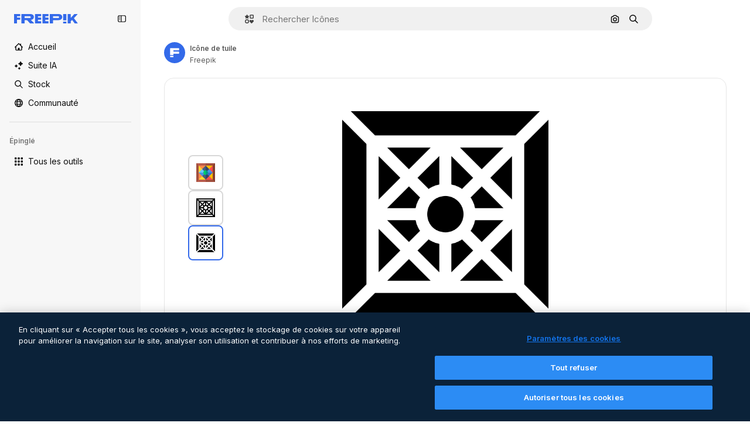

--- FILE ---
content_type: text/javascript
request_url: https://static.cdnpk.net/_next/static/chunks/9762-9660f00e1088b58c.js
body_size: 3848
content:
!function(){try{var e="undefined"!=typeof window?window:"undefined"!=typeof global?global:"undefined"!=typeof self?self:{},a=(new e.Error).stack;a&&(e._sentryDebugIds=e._sentryDebugIds||{},e._sentryDebugIds[a]="db57f61c-c177-4f14-b9d0-1f0829d4e64a",e._sentryDebugIdIdentifier="sentry-dbid-db57f61c-c177-4f14-b9d0-1f0829d4e64a")}catch(e){}}();"use strict";(self.webpackChunk_N_E=self.webpackChunk_N_E||[]).push([[9762],{40853:function(e,a,t){t.d(a,{x:function(){return c}});let o="/ai-image-generator",r="/ai-video-generator",i="/assistant",n="/image-editor",s="/video-editor",m={replacebg:{url:n,imageParamName:"image",tool:"background",extraParams:{panel:"replace"}},expand:{url:n,imageParamName:"image",tool:"expand"},adjust:{url:n,imageParamName:"image",tool:"adjust"},styleReference:{url:o,imageParamName:"image_style_ref",tool:"styleReference"},generatePrompt:{url:o,imageParamName:"image_prompt",tool:"generatePrompt"},video:{url:r,imageParamName:"startFrame",tool:"video",extraParams:{describeStartFrame:"true",modelId:"auto-mode",duration:"10"}},reimagine:{url:"/reimagine",imageParamName:"image",tool:"reimagine",extraParams:{mode:"flux",imagination:"wild",submit:"true"}},assistant:{url:i,imageParamName:"image",tool:"assistant"},regenerateVideo:{url:r,imageParamName:"startFrame",tool:"regenerateVideo",extraParams:{describeStartFrame:"true"}},upscaleVideo:{url:"/video-upscaler",imageParamName:"video",tool:"video_upscaler"},videoEditor:{url:s,imageParamName:"video",tool:"video_editor"},extendVideo:{url:"/video-extender",imageParamName:"video",tool:"extend_duration"},soundEffectsVideo:{url:"/video-soundfx",imageParamName:"video",tool:"video_soundfx"},upscale:{url:"/upscaler",imageParamName:"image",tool:"upscaler"},imageEditor:{url:n,imageParamName:"image",tool:"ai_image_editor"},applyTuneToVideo:{url:s,imageParamName:"video",tool:"video_editor"},useAsReference:{url:o,imageParamName:"image",tool:"useReference"}},l={createSocialPost:{url:i,imageParamName:"your_image",tool:"assistant",extraParams:{wfsquid:"jgsLD0VkfH"}},createPoster:{url:i,imageParamName:"poster_main_image",tool:"assistant",extraParams:{wfsquid:"xojfWKMOhy"}},applyPromo:{url:i,imageParamName:"product_image",tool:"assistant",extraParams:{wfsquid:"gLSXOfvF51"}},mixImages:{url:i,imageParamName:"Image_1",tool:"assistant",extraParams:{wfsquid:"PNl42C8SzY"}},createFlyer:{url:i,imageParamName:"main_image",tool:"assistant",extraParams:{wfsquid:"JlOq4iH3X9"}},generateIconSet:{url:i,imageParamName:"image",tool:"assistant",extraParams:{mode:"medium",submit:"true",aspectRatio:"1:1"}},createLogoVariations:{url:i,imageParamName:"logo",tool:"assistant",extraParams:{wfsquid:"mahJQAg6y2"}},localize:{url:i,imageParamName:"original_image_reference",tool:"assistant",extraParams:{wfsquid:"jjLD0VkfHG"}},createLogo:{url:i,imageParamName:"visual_style_reference",tool:"assistant",extraParams:{wfsquid:"uAQLDr2AwF"}},applyColors:{url:i,imageParamName:"image",tool:"assistant",extraParams:{mode:"flux-high",submit:"true"}},replaceText:{url:i,imageParamName:"original_image",tool:"assistant",extraParams:{wfsquid:"lBgv9EVUBh"}},removeText:{url:i,imageParamName:"image",tool:"assistant",extraParams:{wfsquid:"bkY5Y2iovy"}},replaceElement:{url:i,imageParamName:"image",tool:"assistant",extraParams:{wfsquid:"rLfxtcFH6G"}},addElement:{url:i,imageParamName:"original_image",tool:"assistant",extraParams:{wfsquid:"ncjYQDBl58"}}},u={remove:{url:n,imageParamName:"image",tool:"retouch",extraParams:{retouchMode:"remove"}},insert:{url:n,imageParamName:"image",tool:"retouch"}},d=e=>{if("workflow"===e.name)return l[e.subOption];if("retouch"===e.name)return u[e.subOption];if("expand"===e.name){let a=m.expand;if(!a)return;return{...a,aspectRatio:"custom"!==e.subOption?e.subOption:void 0}}return m[e.name]},c=e=>{let a=d(e);if(!a)throw Error("Tool ".concat(e.name," with suboption ").concat(e.subOption," not configured to be sent to AI Suite"));return a}},33961:function(e,a,t){t.d(a,{d:function(){return o}});let o=e=>{let{isResourcePremium:a,tool:t,location:o}=e,r=t.name,i=t.subOption?"_".concat(t.subOption):"";return"".concat("thumbnail"===o?"thumbnail":"resource_detail").concat(a?"":"_free","_").concat(r).concat(i)}},51986:function(e,a,t){t.d(a,{M:function(){return s}});var o=t(52983),r=t(33247);let i=e=>{if("video"===e.name)return{tool:"ai_video_generator",eventName:"ai_gen"};if("removebg"===e.name)return{tool:"background",eventName:"remove"};if("replacebg"===e.name)return{tool:"background",eventName:"replace"};if("reimagine"===e.name)return"all-styles"===e.subOption?{tool:"reimagine",eventName:"style"}:{tool:"reimagine",eventName:e.subOption?"style__".concat(e.subOption):"style"};if("expand"===e.name)return{tool:"expand",eventName:"aspect_ratio__".concat(e.subOption)};if("adjust"===e.name){var a;return{tool:"adjust",eventName:null!==(a=e.subOption)&&void 0!==a?a:"ai_gen"}}if("retouch"===e.name)return{tool:"retouch",eventName:e.subOption};if("generatePrompt"===e.name)return{tool:"ai_image_generator",eventName:"prompt__image_reference"};if("styleReference"===e.name)return{tool:"ai_image_generator",eventName:"style__image_reference"};if("assistant"===e.name)return{tool:"assistant",eventName:"ai_gen"};if("workflow"===e.name){let a=n[e.subOption];if(!a)throw Error("Invalid subOption: ".concat(e.subOption));return{tool:"assistant",eventName:a}}if("regenerateVideo"===e.name)return{tool:"ai_video_generator",eventName:"ai_gen"};if("upscaleVideo"===e.name)return{tool:"video_upscaler",eventName:"ai_gen"};if("videoEditor"===e.name)return{tool:"video_editor",eventName:"ai_gen"};if("extendVideo"===e.name)return{tool:"extend_duration",eventName:"ai_gen"};if("soundEffectsVideo"===e.name)return{tool:"sound_fx",eventName:"ai_gen"};if("imageEditor"===e.name)return{tool:"image_editor",eventName:"ai_gen"};if("applyTuneToVideo"===e.name)return{tool:"video_editor",eventName:"apply_audio"};if("useAsReference"===e.name)return{tool:"ai_image_generator",eventName:"style__use_as_reference"};throw Error("No checkout parameter has been defined")},n={createSocialPost:"workflow__create_post",createPoster:"workflow__create_poster",applyPromo:"workflow__apply_promo",mixImages:"workflow__mix_images",createFlyer:"workflow__create_flyer",generateIconSet:"workflow__icon_set",createLogoVariations:"workflow__create_logo_variations",localize:"workflow__localize",createLogo:"workflow__create_logo",applyColors:"workflow__apply_colors",replaceText:"workflow__replace_text",removeText:"workflow__remove_text",replaceElement:"workflow__replace_element",addElement:"workflow__add_element"},s=e=>{let{tool:a,resource:t}=e,n=(0,r.R)();return(0,o.useMemo)(()=>{let e=i(a);return n({type:t.type,subtype:t.subtype,authorName:t.authorName,isPremium:t.isPremium,isAIGenerated:t.isAIGenerated,pageType:"detail",eventName:e.eventName,tool:e.tool,businessLine:"ai_tools,content"})},[n,t.authorName,t.isAIGenerated,t.isPremium,t.subtype,t.type,a])}},82950:function(e,a,t){t.d(a,{P:function(){return u}});var o=t(41937),r=t(20176),i=t(90312),n=t(85229),s=t(52983),m=t(65724),l=t(27310);let u=e=>{let{tool:a,canDownloadResource:t,checkoutQueryParams:u,resource:d}=e,{isUserWinback:g,showWinbackModal:_}=(0,n.l)(),{setLoginCookies:p,signUpUrl:f}=(0,i.e)(),v=(0,o.I)(),w=(0,l.d)(a.name),P=(0,m.W)(d.id),b=c(a),{showDeviceBlockedModal:y,isDeviceBlocked:N}=(0,r.q)();return(0,s.useCallback)(()=>N?(y(),!0):g?(_(),!0):(!t||!w)&&(v&&t&&!b?(p(),window.location.href=f):P({resourceData:{name:d.name,mediaUrl:d.media.url,mediaWidth:d.media.width,mediaHeight:d.media.height,resourceType:d.groupedType},checkoutQueryParams:u}),!0),[N,g,t,w,v,b,P,d.name,d.media.url,d.media.width,d.media.height,d.groupedType,u,y,_,p,f])},d={replacebg:!0,video:!0,generatePrompt:!0,styleReference:!0,adjust:{tint:!0,grain:!0,presets:!0}},c=e=>{let a=d[e.name];if("boolean"==typeof a)return a;if(e.subOption&&"object"==typeof a){var t;return null!==(t=a[e.subOption])&&void 0!==t&&t}return!1}},69762:function(e,a,t){t.d(a,{F:function(){return b}});var o=t(52983),r=t(55201),i=t(53466),n=t(33961);let s=e=>{let{tool:a,resourceId:t,isResourcePremium:r,resourceType:s,location:l}=e,u=(0,i.m)();return(0,o.useCallback)(()=>{let e=m[a.name],o=(0,n.d)({isResourcePremium:r,tool:a,location:l});e&&u({resourceId:t,isResourcePremium:r,resourceType:s,downloadType:e,fileType:s,variant:o})},[u,t,r,s,a,l])},m={removebg:"remove_background",replacebg:"ai_tool_replacebg",retouch:"ai_tool_retouch",expand:"ai_tool_expand",adjust:"ai_tool_adjust",styleReference:"ai_tool_generate_style_ref",generatePrompt:"ai_tool_generate_prompt",video:"ai_tool_video",reimagine:"ai_tool_reimagine",assistant:"ai_tool_assistant",workflow:"ai_tool_assistant",regenerateVideo:"ai_tool_video_regenerate",upscaleVideo:"ai_tool_video_upscale",soundEffectsVideo:"ai_tool_video_soundfx",videoEditor:"ai_tool_video_editor",extendVideo:"ai_tool_video_extend",upscale:"ai_tool_upscaler",imageEditor:"ai_tool_all",applyTuneToVideo:"ai_tool_video_edit_audio",useAsReference:"ai_tool_generate_image_ref"};var l=t(45451);let u=e=>{let{tool:a,isResourcePremium:t,location:r}=e;return(0,o.useCallback)(()=>{(0,l.sendGTMEvent)({event:"ga4event",event_name:"ai_tool",action:a.name,location:(0,n.d)({isResourcePremium:t,tool:a,location:r})})},[t,a,r])};var d=t(11924);let c=e=>{let{tool:{name:a,subOption:t},resourceType:r}=e,{handleLog:i}=(0,d.N)();return(0,o.useCallback)(()=>{i({target:r,action:g[a],actionParam:t,timestamp:new Date})},[i,r,a,t])},g={removebg:"removebg",replacebg:"replacebg",retouch:"retouch",expand:"expand",adjust:"adjust",styleReference:"styleReference",generatePrompt:"generatePrompt",video:"generateVideo",reimagine:"reimagine",assistant:"assistant",workflow:"workflow",regenerateVideo:"regenerateVideo",upscaleVideo:"upscaleVideo",soundEffectsVideo:"generateSoundEffect",videoEditor:"videoEditor",extendVideo:"extendVideo",upscale:"upscale",imageEditor:"imageEditor",applyTuneToVideo:"soundEffectsVideo",useAsReference:"useAsReference"};var _=t(51986),p=t(82950),f=t(40853);let v=e=>{let a=window.open("about:blank");a?a.location.href=e:document.location.href=e},w={detail:"resource_detail",postDownload:"resource_detail_post_download",thumbnail:"thumbnail_ai_tools"},P=e=>{let{tool:a,getSignedResource:t,imageSrc:i,location:n,extraParams:s,resource:m}=e;return(0,o.useCallback)(async function(){let e=arguments.length>0&&void 0!==arguments[0]?arguments[0]:{},o=(0,f.x)(a),l=await t(),u="".concat(r.l).concat(o.url),d=i instanceof Function?await i():i,c=e instanceof Function?await e():e,g=new URLSearchParams;g.set(o.imageParamName,null!=d?d:l),g.set("title",m.name),g.set("from_element",w[n]),g.set("item_id",m.id.toString()),g.set("item_type",m.type),g.set("item_author",m.authorName),g.set("is_premium_item","".concat(m.isPremium)),g.set("is_ai_generated","".concat(m.isAIGenerated)),o.tool&&g.set("tool",o.tool),Object.entries({...o.extraParams,...s,...c}).forEach(e=>{let[a,t]=e;t&&g.set(a,t)}),v("".concat(u,"?").concat(g))},[a,t,i,m.name,m.id,m.type,m.authorName,m.isPremium,m.isAIGenerated,n,s])},b=e=>{let{tool:a,resource:t,canDownloadResource:i,imageSrc:n,location:m,getSignedResource:l,extraParams:d}=e,g=u({tool:a,isResourcePremium:t.isPremium,location:m}),f=c({tool:a,resourceType:t.type}),v=s({tool:a,resourceId:t.id,isResourcePremium:t.isPremium,resourceType:t.type,location:m}),w=(0,_.M)({tool:a,resource:t}),b=(0,p.P)({tool:a,canDownloadResource:i,resource:{id:t.id,name:t.name,groupedType:t.groupedType,media:t.media},checkoutQueryParams:w}),y=P({tool:a,getSignedResource:l,imageSrc:n,location:m,resource:t,extraParams:d});return(0,o.useCallback)(async function(){let e=arguments.length>0&&void 0!==arguments[0]?arguments[0]:{};window.dispatchEvent(new CustomEvent(r.h)),g(),f(),v(),b()||y(e)},[g,f,v,b,y])}},27310:function(e,a,t){t.d(a,{C:function(){return d},d:function(){return l}});var o=t(11645),r=t(41937),i=t(2394),n=t(18444),s=t(8147),m=t(52983);let l=e=>d()(e),u={removebg:"freepik-tools-integration-remove-bg",retouch:"pikaso-edition",expand:"pikaso-edition",reimagine:"pikaso-reimagine",replacebg:"pikaso-bg-replacer",video:"pikaso-video-kling",generatePrompt:"pikaso-tti",styleReference:"pikaso-tti",assistant:"pikaso-edition",regenerateVideo:"pikaso-video",upscaleVideo:"pikaso-video-upscaler",soundEffectsVideo:"tunes-soundeffects-generation",videoEditor:"pikaso-video-editor",extendVideo:"pikaso-video",workflow:"pikaso-edition",adjust:"pikaso-edition",applyTuneToVideo:"pikaso-video-editor",useAsReference:"pikaso-tti"},d=()=>{let e=(0,s.H)(),a=(0,r.I)(),t=(0,n.w)(),l=(0,i.E)(),d=(0,o.u)(),c=null==e?void 0:e.permissions;return(0,m.useCallback)(e=>{let o=u[e];if(l)return!o||d(o);if(!c)return!1;let{canUseIA:r}=c,i=r&&!a,n=i&&!t,s={replacebg:i&&n,retouch:i,removebg:i,expand:i,reimagine:i,adjust:!a,video:i&&n,generatePrompt:i&&n,styleReference:i&&n,assistant:i,workflow:i,regenerateVideo:n,upscaleVideo:n,soundEffectsVideo:n,videoEditor:i,extendVideo:n,imageEditor:i,applyTuneToVideo:i,useAsReference:i&&n}[e];if(void 0===s)throw Error("Permission not found for tool: ".concat(e));return s},[l,c,a,t,d])}}}]);

--- FILE ---
content_type: text/javascript
request_url: https://static.cdnpk.net/_next/static/chunks/pages/icon/%5Bcode%5D-d3bece55d2053cd6.js
body_size: 315
content:
!function(){try{var n="undefined"!=typeof window?window:"undefined"!=typeof global?global:"undefined"!=typeof self?self:{},e=(new n.Error).stack;e&&(n._sentryDebugIds=n._sentryDebugIds||{},n._sentryDebugIds[e]="b45ea270-ffac-4af0-aa89-263831b401a2",n._sentryDebugIdIdentifier="sentry-dbid-b45ea270-ffac-4af0-aa89-263831b401a2")}catch(n){}}(),(self.webpackChunk_N_E=self.webpackChunk_N_E||[]).push([[5471,5050,6329,1350,6473,7967,8454],{67456:function(n,e,t){(window.__NEXT_P=window.__NEXT_P||[]).push(["/icon/[code]",function(){return t(95285)}])},95285:function(n,e,t){"use strict";t.r(e),t.d(e,{__N_SSG:function(){return u},default:function(){return f.Z}});var f=t(62465),u=!0}},function(n){n.O(0,[8058,679,5817,5357,6324,1066,8538,5403,1633,9856,7763,7329,3137,825,9450,7301,9762,447,4610,3804,6422,528,812,1747,2888,9774,179],function(){return n(n.s=67456)}),_N_E=n.O()}]);

--- FILE ---
content_type: text/javascript
request_url: https://static.cdnpk.net/_next/static/rXZDREzhGFRedPn2w7qJN/_ssgManifest.js
body_size: 457
content:
self.__SSG_MANIFEST=new Set(["\u002F","\u002F3d-model\u002F[code]","\u002F3d-models-subhome-anonymous","\u002F3d-models-subhome-authenticated","\u002F404","\u002F500","\u002F[slug]","\u002Fai\u002Ficon-generator\u002Ftool","\u002Fanimated-icon\u002F[code]","\u002Fanimated-icons-subhome-anonymous","\u002Fanimated-icons-subhome-authenticated","\u002Fauthor\u002F[authorSlug]","\u002Fauthor\u002F[authorSlug]\u002F3d-models","\u002Fauthor\u002F[authorSlug]\u002F3d-models\u002F[param]","\u002Fauthor\u002F[authorSlug]\u002F[param]","\u002Fauthor\u002F[authorSlug]\u002Fanimated-icons","\u002Fauthor\u002F[authorSlug]\u002Fanimated-icons\u002F[param]","\u002Fauthor\u002F[authorSlug]\u002Ficons","\u002Fauthor\u002F[authorSlug]\u002Ficons\u002F[param]","\u002Fauthor\u002F[authorSlug]\u002Ficons\u002Fpage\u002F[param]","\u002Fauthor\u002F[authorSlug]\u002Fstickers","\u002Fauthor\u002F[authorSlug]\u002Fstickers\u002F[param]","\u002Fauthor\u002F[authorSlug]\u002Fvideos","\u002Fauthor\u002F[authorSlug]\u002Fvideos\u002F[param]","\u002Fcollections-subhome-anonymous","\u002Fcollections-subhome-authenticated","\u002Fdownload-limit","\u002Ffont\u002F[slug]","\u002Ffree-ai-image\u002F[code]","\u002Ffree-disney-template\u002F[code]","\u002Ffree-photo\u002F[code]","\u002Ffree-psd\u002F[code]","\u002Ffree-vector\u002F[code]","\u002Ffree-video-with-tunes\u002F[...param]","\u002Fget-more-credits","\u002Ficon\u002F[code]","\u002Ficons-subhome-anonymous","\u002Ficons-subhome-authenticated","\u002Fillustrations-subhome-anonymous","\u002Fillustrations-subhome-authenticated","\u002Fimages-subhome-anonymous","\u002Fimages-subhome-authenticated","\u002Fmockups-subhome-anonymous","\u002Fmockups-subhome-authenticated","\u002Fmockups\u002Fcategory\u002F[code]","\u002Fmotion-graphics-anonymous","\u002Fmotion-graphics-authenticated","\u002Fphoto-collections\u002Findex-anonymous","\u002Fphoto-collections\u002Findex-authenticated","\u002Fphoto-collections\u002Fpage-anonymous\u002F[page]","\u002Fphoto-collections\u002Fpage-authenticated\u002F[page]","\u002Fphotos-subhome-anonymous","\u002Fphotos-subhome-authenticated","\u002Fpopular-collections\u002Findex-anonymous","\u002Fpopular-collections\u002Findex-authenticated","\u002Fpopular-collections\u002Fpage-anonymous\u002F[page]","\u002Fpopular-collections\u002Fpage-authenticated\u002F[page]","\u002Fpremium-ai-image\u002F[code]","\u002Fpremium-collections\u002Findex-anonymous","\u002Fpremium-collections\u002Findex-authenticated","\u002Fpremium-collections\u002Fpage-anonymous\u002F[page]","\u002Fpremium-collections\u002Fpage-authenticated\u002F[page]","\u002Fpremium-disney-template\u002F[code]","\u002Fpremium-photo\u002F[code]","\u002Fpremium-psd\u002F[code]","\u002Fpremium-vector\u002F[code]","\u002Fpremium-video-with-tunes\u002F[...param]","\u002Fprofile\u002Fsupport","\u002Fpsd-collections\u002Findex-anonymous","\u002Fpsd-collections\u002Findex-authenticated","\u002Fpsd-collections\u002Fpage-anonymous\u002F[page]","\u002Fpsd-collections\u002Fpage-authenticated\u002F[page]","\u002Fpsd-subhome-anonymous","\u002Fpsd-subhome-authenticated","\u002Fserie\u002F[...param]","\u002Fsticker\u002F[code]","\u002Fstock-subhome-anonymous","\u002Fstock-subhome-authenticated","\u002Ftemplates-subhome-anonymous","\u002Ftemplates-subhome-authenticated","\u002Ftemplates\u002Fcategory\u002F[code]","\u002Fuser\u002Fprojects","\u002Fvector-collections\u002Findex-anonymous","\u002Fvector-collections\u002Findex-authenticated","\u002Fvector-collections\u002Fpage-anonymous\u002F[page]","\u002Fvector-collections\u002Fpage-authenticated\u002F[page]","\u002Fvectors-subhome-anonymous","\u002Fvectors-subhome-authenticated","\u002Fvideo-templates-anonymous","\u002Fvideo-templates-authenticated","\u002Fvideos-category\u002F[code]","\u002Fvideos-subhome-anonymous","\u002Fvideos-subhome-authenticated"]);self.__SSG_MANIFEST_CB&&self.__SSG_MANIFEST_CB()